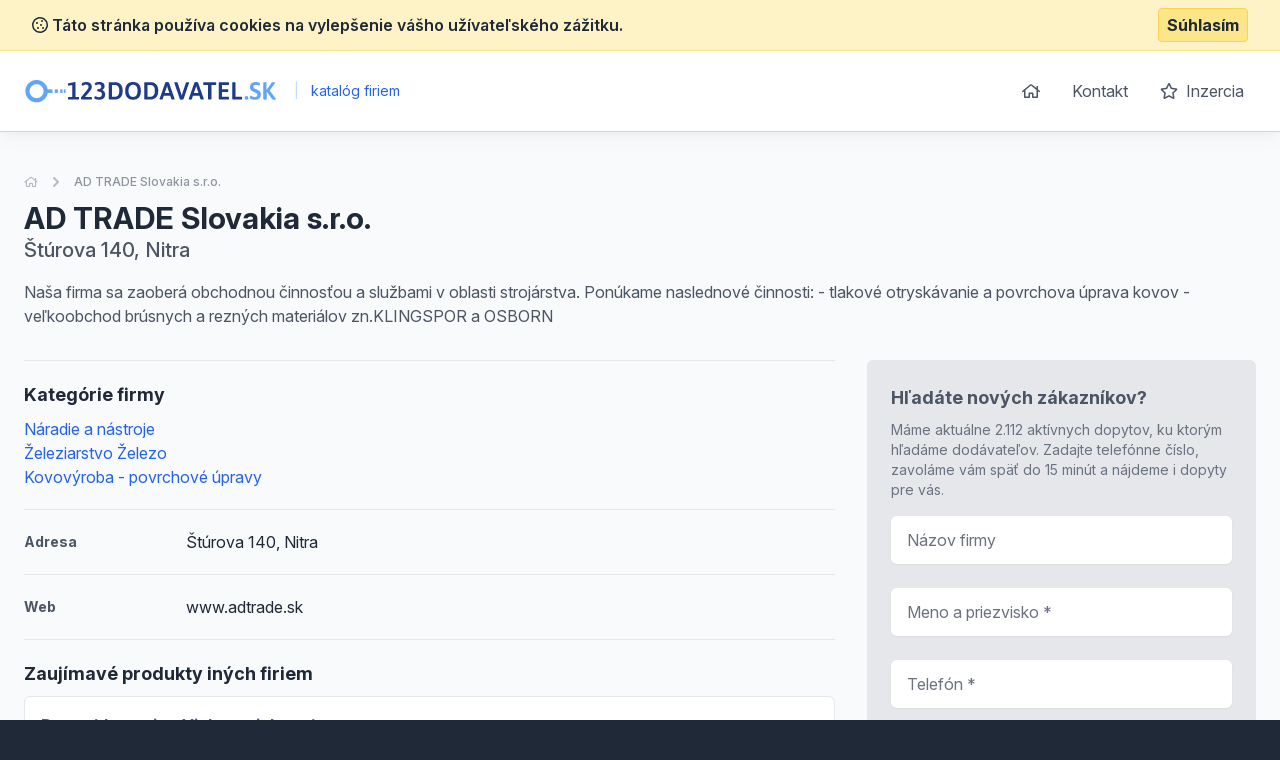

--- FILE ---
content_type: text/html; charset=UTF-8
request_url: https://www.123dodavatel.sk/detail/1200162-ad-trade-slovakia-sro
body_size: 5402
content:
<!doctype html>
<html lang="sk">
<head>
    <meta charset="UTF-8">
    <meta name="viewport"
          content="width=device-width, user-scalable=no, initial-scale=1.0, maximum-scale=0.85, minimum-scale=0.85">
    <meta http-equiv="X-UA-Compatible" content="ie=edge">

    <link href="/css/app.css?id=8900ecb92d058e36eb14" rel="stylesheet">
    <link href="/css/icons.css?id=3f08f7c7f48793ad7a67" rel="stylesheet">
    <link rel="stylesheet" href="https://rsms.me/inter/inter.css">

    <meta name="robots" content="index,follow" />

        <!-- Google Analytics -->
    <script async src="https://www.googletagmanager.com/gtag/js?id=UA-25308395-2"></script>
    <script>
        window.dataLayer = window.dataLayer || [];

        function gtag() {
            dataLayer.push(arguments);
        }

        gtag('js', new Date());

        gtag('config', 'UA-25308395-2');
    </script>

    <!-- End Google Analytics -->

    <meta name="site_name" content="123dodavatel.sk" /><meta property="og:site_name" content="123dodavatel.sk" />
    <meta name="url" content="https://www.123dodavatel.sk/detail/1200162-ad-trade-slovakia-sro" /><meta property="og:url" content="https://www.123dodavatel.sk/detail/1200162-ad-trade-slovakia-sro" />
    <meta name="locale" content="sk" /><meta property="og:locale" content="sk" />

    <title>AD TRADE Slovakia s.r.o., Nitra &bull; 123dodavatel.sk</title><meta name="title" content="AD TRADE Slovakia s.r.o., Nitra &bull; 123dodavatel.sk" /><meta property="og:title" content="AD TRADE Slovakia s.r.o., Nitra &bull; 123dodavatel.sk" /><meta name="twitter:title" content="AD TRADE Slovakia s.r.o., Nitra &bull; 123dodavatel.sk" />
    <meta name="description" content="Naša firma sa zaoberá obchodnou činnosťou a službami v oblasti strojárstva. Ponúkame naslednové činnosti: - tlakové otryskávanie a povrchova úprava kovov - veľkoobchod brúsnych a rezných..." /><meta property="og:description" content="Naša firma sa zaoberá obchodnou činnosťou a službami v oblasti strojárstva. Ponúkame naslednové činnosti: - tlakové otryskávanie a povrchova úprava kovov - veľkoobchod brúsnych a rezných..." /><meta name="twitter:description" content="Naša firma sa zaoberá obchodnou činnosťou a službami v oblasti strojárstva. Ponúkame naslednové činnosti: - tlakové otryskávanie a povrchova úprava kovov - veľkoobchod brúsnych a rezných..." />
</head>
<body class="antialiased text-gray-800 bg-gray-800">
<div class="js-cookie-consent cookie-consent bg-yellow-100 border-b border-yellow-200 p-2">
    <div class="container flex mx-auto justify-between items-center">
        <span class="cookie-consent__message font-semibold">
            <i class="far fa-cookie"></i>
            Táto stránka používa cookies na vylepšenie vášho užívateľského zážitku.
        </span>

        <button class="js-cookie-consent-agree cookie-consent__agree font-bold bg-yellow-200 border border-yellow-300 rounded px-2 py-1 hover:bg-black hover:border-gray-600 hover:text-yellow-50">
            Súhlasím
        </button>
    </div>
</div>

    <script>

        window.laravelCookieConsent = (function () {

            const COOKIE_VALUE = 1;
            const COOKIE_DOMAIN = 'www.123dodavatel.sk';

            function consentWithCookies() {
                setCookie('laravel_cookie_consent', COOKIE_VALUE, 7300);
                hideCookieDialog();
            }

            function cookieExists(name) {
                return (document.cookie.split('; ').indexOf(name + '=' + COOKIE_VALUE) !== -1);
            }

            function hideCookieDialog() {
                const dialogs = document.getElementsByClassName('js-cookie-consent');

                for (let i = 0; i < dialogs.length; ++i) {
                    dialogs[i].style.display = 'none';
                }
            }

            function setCookie(name, value, expirationInDays) {
                const date = new Date();
                date.setTime(date.getTime() + (expirationInDays * 24 * 60 * 60 * 1000));
                document.cookie = name + '=' + value
                    + ';expires=' + date.toUTCString()
                    + ';domain=' + COOKIE_DOMAIN
                    + ';path=/'
                    + ';samesite=lax';
            }

            if (cookieExists('laravel_cookie_consent')) {
                hideCookieDialog();
            }

            const buttons = document.getElementsByClassName('js-cookie-consent-agree');

            for (let i = 0; i < buttons.length; ++i) {
                buttons[i].addEventListener('click', consentWithCookies);
            }

            return {
                consentWithCookies: consentWithCookies,
                hideCookieDialog: hideCookieDialog
            };
        })();
    </script>

<div id="app">
    <div class="bg-gray-50">
                <header class="border-b border-gray-300 bg-white shadow-lg-l">
    <div class="container mx-auto">
        <div class="flex md:py-4 py-8 md:justify-between justify-center">
            <div class="flex items-center">
                <a href="/">
                    <img class="h-6" src="https://www.123dodavatel.sk/images/logo_123dodavatel.svg" alt="123dodavatel.sk">
                </a>
                <div class="ml-2 text-blue-600 text-sm">
                    <span class="inline-block mx-2 text-blue-200">|</span>
                    katalóg firiem
                </div>
            </div>
            <ul class="space-x-1 text-base hidden md:block">
                <li class="inline-block"><a
                            class="transition duration-100 ease-in-out inline-block p-3 rounded-md hover:bg-blue-600 hover:text-white trans text-gray-600 flex items-center"
                            href="https://www.123dodavatel.sk"><i class="far fa-home"></i></a></li>
                <li class="inline-block"><a
                            class="transition duration-100 ease-in-out inline-block p-3 rounded-md hover:bg-blue-600 hover:text-white trans text-gray-600"
                            href="https://www.123dodavatel.sk/kontakt">Kontakt</a></li>
                <li class="inline-block"><a
                            class="transition duration-100 ease-in-out inline-block p-3 rounded-md hover:bg-blue-600 hover:text-white trans text-gray-600"
                            href="https://www.123dodavatel.sk/inzercia"><i class="far fa-star mr-1"></i> Inzercia</a>
                </li>
            </ul>
        </div>
    </div>
</header>

            <section class="mt-10 pb-10">
        <div class="container mx-auto">
            <nav class="flex opacity-75 hidden md:block  mb-2 whitespace-no-wrap" aria-label="Breadcrumb">
                <ol class="flex items-center space-x-2">
                    <li>
                        <div class="flex items-center">
                            <a href="https://www.123dodavatel.sk" class="text-gray-400 text-xs hover:text-gray-500">
                                <i class="far fa-home"></i>
                                <span class="sr-only">Úvodná stránka</span>
                            </a>
                        </div>
                    </li>
                    <li>
                        <div class="flex items-center">
                            <!-- Heroicon name: chevron-right -->
                            <svg class="flex-shrink-0 h-5 w-5 text-gray-400" xmlns="http://www.w3.org/2000/svg" viewBox="0 0 20 20" fill="currentColor" aria-hidden="true">
                                <path fill-rule="evenodd" d="M7.293 14.707a1 1 0 010-1.414L10.586 10 7.293 6.707a1 1 0 011.414-1.414l4 4a1 1 0 010 1.414l-4 4a1 1 0 01-1.414 0z" clip-rule="evenodd"/>
                            </svg>
                            <a href="https://www.123dodavatel.sk/detail/1200162-ad-trade-slovakia-sro" class="ml-2 text-xs font-medium text-gray-500 hover:text-gray-700">AD TRADE Slovakia s.r.o.</a>
                        </div>
                    </li>
                </ol>
            </nav>
            <div class="flex md:justify-between md:items-center flex-col md:flex-row pt-4 md:pt-0">
                <div class="flex-1 mt-2 md:mt-0">
                    <h1 class="font-bold text-3xl">
                        AD TRADE Slovakia s.r.o.
                    </h1>

                                            <p class="text-xl text-gray-600 font-medium">
                            Štúrova 140, Nitra 
                        </p>
                                    </div>

                            </div>


            <p class="text-gray-600 leading-normal mt-4 pb-4">Naša firma sa zaoberá obchodnou činnosťou a službami v oblasti strojárstva. Ponúkame naslednové činnosti:
- tlakové otryskávanie a povrchova úprava kovov
- veľkoobchod brúsnych a rezných materiálov zn.KLINGSPOR a OSBORN</p>

            <div class="flex -mx-4 mt-4 flex-wrap-reverse lg:flex-wrap">
                <div class="lg:w-2/3 w-full px-4 space-y-5">

                                            <div class="border-t-0 border-gray-150 pt-5 lg:border-t">
                            <h2 class="font-bold mb-2 text-lg">Kategórie firmy</h2>
                            <ul>
                                                                    <li>
                                        <a href="https://www.123dodavatel.sk/naradie-a-nastroje" class="text-blue-600 hover:underline">Náradie a nástroje</a>
                                    </li>
                                                                    <li>
                                        <a href="https://www.123dodavatel.sk/zeleziarstvo-zelezo" class="text-blue-600 hover:underline">Železiarstvo Železo</a>
                                    </li>
                                                                    <li>
                                        <a href="https://www.123dodavatel.sk/kovovyroba-povrchove-upravy" class="text-blue-600 hover:underline">Kovovýroba - povrchové úpravy</a>
                                    </li>
                                                            </ul>
                        </div>
                    
                                            <div class="border-t border-gray-150 pt-5 flex items-center">
                            <span class="w-1/5 text-gray-600 font-bold text-sm">
                                Adresa
                            </span>
                            <span>Štúrova 140, Nitra </span>
                        </div>
                    
                                            <div class="border-t border-gray-150 pt-5 flex items-center">
                            <span class="w-1/5 text-gray-600 font-bold text-sm">
                                Web
                            </span>
                            <span>www.adtrade.sk</span>
                        </div>
                    
                    

                                            <div class="border-t border-gray-150 pt-5">
                            <h2 class="font-bold mb-2 text-lg">Zaujímavé produkty iných firiem</h2>

                            <div class="space-y-3">
                                                                    <div class="bg-white rounded-md border justify-between border-gray-150 flex">
    <div class="p-4">
        <h3 class="text-blue-600 hover:underline font-bold mb-2">
            <a href="https://www.123dodavatel.sk/detail-nabidky/197399-dverne-kovanie-viola-strieborna">Dverné kovanie - Viola -strieborná</a>
        </h3>


        
        <ul class="text-sm mt-2 text-gray-500">
                        <li>
                <strong>Lokalita:</strong> Košice
            </li>

                                            </ul>
    </div>
    </div>                                                                    <div class="bg-white rounded-md border justify-between border-gray-150 flex">
    <div class="p-4">
        <h3 class="text-blue-600 hover:underline font-bold mb-2">
            <a href="https://www.123dodavatel.sk/detail-nabidky/174173-deformacne-hadicove-spony-s-dvoma-uskami">Deformačné hadicové spony s dvoma uškami  </a>
        </h3>


        
        <ul class="text-sm mt-2 text-gray-500">
                        <li>
                <strong>Lokalita:</strong> Vranov nad Topľou
            </li>

                                            </ul>
    </div>
    </div>                                                                    <div class="bg-white rounded-md border justify-between border-gray-150 flex">
    <div class="p-4">
        <h3 class="text-blue-600 hover:underline font-bold mb-2">
            <a href="https://www.123dodavatel.sk/detail-nabidky/183017-sekera-lesnicka">Sekera lesnícka</a>
        </h3>


        
        <ul class="text-sm mt-2 text-gray-500">
                        <li>
                <strong>Lokalita:</strong> Kapušany
            </li>

                                            </ul>
    </div>
    </div>                                                                    <div class="bg-white rounded-md border justify-between border-gray-150 flex">
    <div class="p-4">
        <h3 class="text-blue-600 hover:underline font-bold mb-2">
            <a href="https://www.123dodavatel.sk/detail-nabidky/197357-samozatvarac-typ-103-strieborny">Samozatvárač- Typ 103 - strieborný</a>
        </h3>


        
        <ul class="text-sm mt-2 text-gray-500">
                        <li>
                <strong>Lokalita:</strong> Košice
            </li>

                                            </ul>
    </div>
    </div>                                                                    <div class="bg-white rounded-md border justify-between border-gray-150 flex">
    <div class="p-4">
        <h3 class="text-blue-600 hover:underline font-bold mb-2">
            <a href="https://www.123dodavatel.sk/detail-nabidky/230145-znacenie-mikrouderom-prenosna-verzia-e9-p122">Značenie mikroúderom - Prenosná verzia e9-p122</a>
        </h3>


        
        <ul class="text-sm mt-2 text-gray-500">
                        <li>
                <strong>Lokalita:</strong> Levice
            </li>

                                            </ul>
    </div>
    </div>                                                                    <div class="bg-white rounded-md border justify-between border-gray-150 flex">
    <div class="p-4">
        <h3 class="text-blue-600 hover:underline font-bold mb-2">
            <a href="https://www.123dodavatel.sk/detail-nabidky/157361-priemyselna-chemia-silikony">Priemyselná chémia - silikóny</a>
        </h3>


        
        <ul class="text-sm mt-2 text-gray-500">
                        <li>
                <strong>Lokalita:</strong> Trebišov
            </li>

                                            </ul>
    </div>
    </div>                                                                    <div class="bg-white rounded-md border justify-between border-gray-150 flex">
    <div class="p-4">
        <h3 class="text-blue-600 hover:underline font-bold mb-2">
            <a href="https://www.123dodavatel.sk/detail-nabidky/134759-titulok-vasej-ponuky">Titulok Vašej ponuky</a>
        </h3>


        
        <ul class="text-sm mt-2 text-gray-500">
                        <li>
                <strong>Lokalita:</strong> Stará Turá
            </li>

                                            </ul>
    </div>
    </div>                                                                    <div class="bg-white rounded-md border justify-between border-gray-150 flex">
    <div class="p-4">
        <h3 class="text-blue-600 hover:underline font-bold mb-2">
            <a href="https://www.123dodavatel.sk/detail-nabidky/182977-lopaty-hlinikove">Lopaty hliníkové</a>
        </h3>


        
        <ul class="text-sm mt-2 text-gray-500">
                        <li>
                <strong>Lokalita:</strong> Kapušany
            </li>

                                            </ul>
    </div>
    </div>                                                                    <div class="bg-white rounded-md border justify-between border-gray-150 flex">
    <div class="p-4">
        <h3 class="text-blue-600 hover:underline font-bold mb-2">
            <a href="https://www.123dodavatel.sk/detail-nabidky/197395-dverne-kovanie-viola-hneda">Dverné kovanie - Viola - hnedá</a>
        </h3>


        
        <ul class="text-sm mt-2 text-gray-500">
                        <li>
                <strong>Lokalita:</strong> Košice
            </li>

                                            </ul>
    </div>
    </div>                                                                    <div class="bg-white rounded-md border justify-between border-gray-150 flex">
    <div class="p-4">
        <h3 class="text-blue-600 hover:underline font-bold mb-2">
            <a href="https://www.123dodavatel.sk/detail-nabidky/157329-loziskove-prislusenstvo-valceky">Ložiskové príslušenstvo - Válčeky</a>
        </h3>


        
        <ul class="text-sm mt-2 text-gray-500">
                        <li>
                <strong>Lokalita:</strong> Trebišov
            </li>

                                            </ul>
    </div>
    </div>                                                            </div>
                        </div>
                    
                    
                </div>

                <div class="lg:w-1/3 mb-4 w-full px-4">
                    <div class="sticky" style="top: 1rem;">
                        <div class="bg-white p-6 rounded-md bg-gray-200">
                            <div class="max-w-lg mx-auto lg:max-w-none">
                                <h2 class="font-bold mb-2 text-lg text-gray-600">Hľadáte nových zákazníkov?</h2>
                                <p class="text-sm text-gray-500 mb-4">Máme aktuálne 2.112 aktívnych dopytov, ku ktorým hľadáme dodávateľov. Zadajte telefónne číslo, zavoláme vám späť do 15 minút a nájdeme i dopyty pre vás.</p>
                                <form action="https://www.123dodavatel.sk/lead-form" method="POST" class="grid grid-cols-1 gap-y-6">
                                    <input type="hidden" name="_token" value="fOA0lLwoJnezi7YntSsMd2SermGEsaRtSCmbHlm6">
                                    <input type="hidden" name="form"
                                           value="App\Http\LeadForms\DetailLeadForm">

                                    <div>
    <label for="firm_title" class="sr-only">
        Názov firmy

            </label>
    <input type="text"
                      name="firm_title"
           id="firm_title"
                      class="block w-full shadow-sm py-3 px-4 placeholder-gray-500 focus:ring-blue-500 rounded-md focus:border-blue-500 border-gray-300 cursor-text "
           value=""
           placeholder="Názov firmy">

    </div>                                    <div>
    <label for="contact_person" class="sr-only">
        Meno a priezvisko

                    <span class="ml-1 text-red-600 inline-block text-sm">*</span>
            </label>
    <input type="text"
                      name="contact_person"
           id="contact_person"
                      class="block w-full shadow-sm py-3 px-4 placeholder-gray-500 focus:ring-blue-500 rounded-md focus:border-blue-500 border-gray-300 cursor-text "
           value=""
           placeholder="Meno a priezvisko *">

    </div>                                    <div>
    <label for="phone_number" class="sr-only">
        Telefón

                    <span class="ml-1 text-red-600 inline-block text-sm">*</span>
            </label>
    <input type="text"
                      name="phone_number"
           id="phone_number"
                      class="block w-full shadow-sm py-3 px-4 placeholder-gray-500 focus:ring-blue-500 rounded-md focus:border-blue-500 border-gray-300 cursor-text "
           value=""
           placeholder="Telefón *">

    </div>                                    <div class="text-right">
                                        <button
                                                v-captcha-button
                                                type="submit"
                                                class="inline-flex justify-center py-3 px-6 border border-transparent shadow-sm text-base font-medium rounded-md text-white bg-blue-600 hover:bg-blue-700 focus:outline-none focus:ring-2 focus:ring-offset-2 focus:ring-blue-500">
                                            Získať nové zákazky                                        </button>
                                    </div>
                                </form>
                            </div>
                        </div>
                    </div>
                </div>
            </div>
        </div>
    </section>
    </div>
    <footer class="bg-gray-800" aria-labelledby="footerHeading">
    <h2 id="footerHeading" class="sr-only">Footer</h2>
    <div class="max-w-7xl mx-auto lg:py-12 md:py-6 py-2 px-4 sm:px-6 lg:px-8">
        <div class="xl:grid xl:grid-cols-3 xl:gap-8">
            <div class="mt-12 md:mt-0">
                <h3 class="text-sm font-semibold text-gray-400 tracking-wider uppercase">
                    Odkazy
                </h3>
                <ul class="mt-4 space-y-4">
                    <li>
                        <a href="https://www.123dodavatel.sk" class="text-base text-gray-300 hover:text-white">
                            Úvodná stránka
                        </a>
                    </li>

                    <li>
                        <a href="https://www.123dodavatel.sk/obchodne-podmienky" class="text-base text-gray-300 hover:text-white">
                            Obchodné podmienky
                        </a>
                    </li>

                    <li>
                        <a href="https://www.123dodavatel.sk/inzercia" class="text-base text-gray-300 hover:text-white">
                            Inzercia
                        </a>
                    </li>

                    <li>
                        <a href="https://www.123dodavatel.sk/kontakt" class="text-base text-gray-300 hover:text-white">
                            Kontakty
                        </a>
                    </li>

                                            <li>
                            <a href="https://www.123dodavatel.sk/a" class="text-base text-gray-300 hover:text-white">
                                Register kategórii
                            </a>
                        </li>

                        <li>
                            <a href="https://www.123dodavatel.sk/a/produkty" class="text-base text-gray-300 hover:text-white">
                                Register produktov
                            </a>
                        </li>
                                    </ul>
            </div>

            <div class="mt-12 md:mt-0">
                <h3 class="text-sm font-semibold text-gray-400 tracking-wider uppercase">
                    Kontakt
                </h3>

                <p class="mt-4 text-gray-300">
                    <strong>B2M.CZ s.r.o.</strong> <br>
                    Šafránkova 1243/3<br>
                    155 00 Praha 5<br><br>
                    IČO: 27455971<br>
                    DIČ: CZ27455971<br><br>
                    +421 322 633 101, info@b2m.cz
                </p>

            </div>
            <div class="mt-8 xl:mt-0">
                <h3 class="text-sm font-semibold text-gray-400 tracking-wider uppercase">
                    Chcete sa pridať do nášho katalógu?
                </h3>
                <p class="mt-4 text-base text-gray-300">
                    Nechajte nám na vás kontakt a my sa vám ozveme s informáciami, ako sa zaregistrovať do siete katalógov B2M.CZ.
                </p>
                <form action="https://www.123dodavatel.sk/lead-form" method="POST" class="mt-4 sm:flex sm:max-w-md">
                    <input type="hidden" name="_token" value="fOA0lLwoJnezi7YntSsMd2SermGEsaRtSCmbHlm6">                    <input type="hidden" name="form"
                           value="App\Http\LeadForms\FooterLeadForm">
                    <div>
    <label for="phone_number" class="sr-only">
        Telefón

                    <span class="ml-1 text-red-600 inline-block text-sm">*</span>
            </label>
    <input type="text"
                      name="phone_number"
           id="phone_number"
                      class="block w-full shadow-sm py-3 px-4 placeholder-gray-500 focus:ring-blue-500 rounded-md focus:border-blue-500 border-gray-300 cursor-text "
           value=""
           placeholder="Zadajte váš telefón *">

    </div>                    <div class="mt-3 rounded-md sm:mt-0 sm:ml-3 sm:flex-shrink-0">
                        <button
                                v-captcha-button
                                type="submit"
                                class="w-full bg-indigo-500 border border-transparent rounded-md py-3 px-4 flex items-center justify-center text-base font-medium text-white hover:bg-indigo-600 focus:outline-none focus:ring-2 focus:ring-offset-2 focus:ring-offset-gray-800 focus:ring-indigo-500">
                            Ozvite sa mi
                        </button>
                    </div>
                </form>
            </div>
        </div>
        <div class="mt-8 border-t border-gray-700 pt-8 md:flex md:items-center md:justify-between">
            <div class="mt-8 text-base text-gray-400 md:mt-0 md:order-1 text-left">
                © 2001–2025
                B2M.CZ s.r.o. rada <a href="https://www.b2m.cz/pomahame" class="underline hover:no-underline" target="_blank">poskytuje pomoc</a> potrebným ♥️.  Všetky práva vyhradené.
                <div class="text-sm mt-2">
                    Táto stránka v rámci poskytovania služieb využíva <a href="https://www.123dodavatel.sk/cookies" class="underline hover:no-underline">cookies</a>. Nastavenie používania a dostupnosti cookies môžete upraviť v nastaveniach prehliadača.
                    <br>
                    Chránime vaše osobné údaje v súlade s nariadením Európskej Únie GDPR. Detaily <a href="https://www.123dodavatel.sk/ochrana-osobnych-udajov" class="underline hover:no-underline">tu</a>.
                </div>

            </div>
        </div>
</footer>
</div>

<script>
    window._lang = 'sk';
    window.captchaSiteKey = '6LfQDSMaAAAAADPAmSkgiNP1UQnR3QFjvNJZPkt6';
</script>
<script src="/js/app.js?id=9bb3b76f204cc726370b"></script>
    <script src="https://www.123dodavatel.sk/js/vendor/fancybox.js" defer></script>
</body>
</html>


--- FILE ---
content_type: image/svg+xml
request_url: https://www.123dodavatel.sk/images/logo_123dodavatel.svg
body_size: 2668
content:
<?xml version="1.0" encoding="utf-8"?>
<!-- Generator: Adobe Illustrator 24.2.0, SVG Export Plug-In . SVG Version: 6.00 Build 0)  -->
<svg version="1.1" id="Vrstva_1" xmlns="http://www.w3.org/2000/svg" xmlns:xlink="http://www.w3.org/1999/xlink" x="0px" y="0px"
	 viewBox="0 0 782 74" style="enable-background:new 0 0 782 74;" xml:space="preserve">
<style type="text/css">
	.st0{enable-background:new    ;}
	.st1{fill:#1E3A8A;}
	.st2{fill:#60A5FA;}
	.st3{fill:none;stroke:#60A5FA;stroke-width:12.8162;stroke-miterlimit:10;}
</style>
<g class="st0">
	<path class="st1" d="M135.8,62.6c-0.3-0.5-0.5-1.4-0.5-2.5V59c0-1.2,0.2-2,0.5-2.5s0.9-0.8,1.6-0.8h11.3V18.8l-11.5,1.8
		c-0.8,0-1.3-0.6-1.6-1.8c-0.3-1.2-0.5-2.5-0.5-3.8c0-1,0.6-1.7,1.8-1.9l18.6-3.6c0.7,0,1.3,0.2,2,0.5c0.6,0.4,1,0.8,1,1.2v44.3h8.7
		c0.7,0,1.2,0.3,1.6,0.8c0.3,0.5,0.5,1.4,0.5,2.5v1.1c0,1.2-0.2,2-0.5,2.5s-0.9,0.8-1.6,0.8h-29.6C136.6,63.4,136.1,63.1,135.8,62.6
		z"/>
	<path class="st1" d="M175.7,61.4c-0.4-1.3-0.6-2.5-0.6-3.6c0-0.6,0.1-0.9,0.2-1.1l19.5-24.1c1.4-1.8,2.3-3.3,2.9-4.6
		c0.5-1.3,0.8-2.6,0.8-4.1c0-2.1-0.7-3.8-2.2-5s-3.4-1.8-5.8-1.8c-1.6,0-3.1,0.3-4.3,0.8c-1.3,0.5-2.5,1.1-3.6,1.9
		c-0.2,0.1-0.5,0.3-0.9,0.5s-0.7,0.3-1,0.3c-0.9,0-1.7-0.6-2.5-1.7s-1.2-2.2-1.2-3.1c0-1.3,0.8-2.4,2.3-3.4s3.4-1.8,5.7-2.3
		s4.5-0.8,6.7-0.8c5.2,0,9.2,1.3,12.1,3.9c2.9,2.6,4.4,6.1,4.4,10.4c0,1.9-0.3,3.7-0.8,5.4c-0.5,1.6-1.4,3.4-2.7,5.3
		s-3.2,4.4-5.7,7.4l-11.3,14H207c0.7,0,1.2,0.3,1.6,0.8c0.3,0.5,0.5,1.4,0.5,2.5v1.1c0,1.2-0.2,2-0.5,2.5s-0.9,0.8-1.6,0.8h-30
		C176.5,63.4,176,62.7,175.7,61.4z"/>
	<path class="st1" d="M221.1,62.4c-3.4-1-5.2-2.4-5.2-4.1c0-0.8,0.4-1.9,1.2-3.2s1.5-2,2.2-2c0.4,0,1,0.3,2.1,0.8
		c1.6,0.7,3.1,1.2,4.5,1.6c1.4,0.4,3.1,0.6,4.9,0.6c2.5,0,4.5-0.7,6.2-2.1c1.7-1.4,2.5-3.5,2.5-6.4c0-3-0.8-5.2-2.4-6.6
		c-1.6-1.4-4.1-2.1-7.4-2.1h-2.3c-0.7,0-1.2-0.3-1.5-0.8s-0.5-1.4-0.5-2.5v-1.1c0-1.2,0.2-2,0.5-2.5s0.8-0.8,1.5-0.8h1.8
		c2.8,0,5-0.8,6.4-2.3c1.5-1.5,2.2-3.3,2.2-5.4c0-1.9-0.6-3.5-1.8-4.7c-1.2-1.3-3-1.9-5.4-1.9c-1.8,0-3.4,0.2-4.6,0.5
		c-1.2,0.3-2.4,0.8-3.4,1.3c-0.7,0.4-1.3,0.6-1.7,0.6c-0.6,0-1.3-0.6-2.1-1.9s-1.2-2.3-1.2-3.3c0-1.5,1.5-2.8,4.5-3.7
		s6.3-1.4,10-1.4c4.7,0,8.5,1.2,11.4,3.6c2.8,2.4,4.3,5.7,4.3,9.8c0,2.6-0.7,4.9-2,6.8c-1.4,1.9-3.2,3.3-5.4,4.3V34
		c2.9,1,5.1,2.7,6.7,5.1c1.6,2.4,2.5,5.3,2.5,8.7c0,3.5-0.8,6.4-2.3,8.8c-1.6,2.4-3.6,4.3-6.2,5.5c-2.6,1.2-5.5,1.8-8.7,1.8
		C228.2,63.9,224.5,63.4,221.1,62.4z"/>
	<path class="st1" d="M260.9,62.7c-0.5-0.5-0.7-1.2-0.7-2.1v-48c0-1,0.2-1.7,0.7-2.2c0.5-0.4,1.2-0.7,2.1-0.7h16.1
		c7.6,0,13.5,2.2,17.8,6.7s6.4,11.2,6.4,20.1s-2.1,15.6-6.4,20.1s-10.2,6.7-17.8,6.7H263C262.1,63.4,261.4,63.2,260.9,62.7z
		 M278.9,54.8c4.4,0,7.9-1.5,10.4-4.6c2.5-3,3.7-7.6,3.7-13.7s-1.2-10.6-3.7-13.7c-2.5-3-5.9-4.6-10.4-4.6h-8.6v36.5h8.6V54.8z"/>
	<path class="st1" d="M317.2,56.9c-4.2-4.7-6.3-11.5-6.3-20.4c0-8.8,2.1-15.6,6.3-20.3s10.2-7,18-7s13.8,2.3,18,7
		c4.2,4.6,6.2,11.4,6.2,20.3s-2.1,15.7-6.2,20.4c-4.2,4.7-10.1,7-18,7C327.3,63.9,321.3,61.6,317.2,56.9z M345.5,50.5
		c2.4-3.2,3.6-7.9,3.6-14s-1.2-10.8-3.5-13.9c-2.3-3.2-5.8-4.7-10.3-4.7s-8,1.6-10.4,4.7c-2.4,3.2-3.6,7.8-3.6,13.9s1.2,10.8,3.6,14
		s5.8,4.8,10.4,4.8C339.7,55.4,343.1,53.7,345.5,50.5z"/>
	<path class="st1" d="M370.2,62.7c-0.5-0.5-0.7-1.2-0.7-2.1v-48c0-1,0.2-1.7,0.7-2.2c0.5-0.4,1.2-0.7,2.1-0.7h16.1
		c7.6,0,13.5,2.2,17.8,6.7s6.4,11.2,6.4,20.1s-2.1,15.6-6.4,20.1s-10.2,6.7-17.8,6.7h-16.1C371.3,63.4,370.6,63.2,370.2,62.7z
		 M388.2,54.8c4.4,0,7.9-1.5,10.4-4.6c2.5-3,3.7-7.6,3.7-13.7s-1.2-10.6-3.7-13.7c-2.5-3-5.9-4.6-10.4-4.6h-8.6v36.5h8.6V54.8z"/>
	<path class="st1" d="M416.7,62c0-0.2,0.1-0.6,0.3-1.3l17.3-49.6c0.3-1,1.6-1.5,3.9-1.5h3.4c2.2,0,3.5,0.5,3.9,1.5l17.3,49.6
		c0.2,0.5,0.2,0.9,0.2,1.3c0,1-1.2,1.5-3.7,1.5h-2.4c-2.2,0-3.5-0.5-3.9-1.5l-3.5-10.5h-19.6L426.4,62c-0.4,1-1.5,1.5-3.4,1.5h-2.1
		C418.1,63.6,416.7,63,416.7,62z M446.6,43L441,26.2c-0.4-1.2-0.8-2.8-1.1-4.7h-0.3c-0.1,0.3-0.2,1-0.4,2c-0.2,1-0.5,1.9-0.8,2.8
		L432.7,43H446.6z"/>
	<path class="st1" d="M479.1,62.1l-16.8-49.6c-0.2-0.7-0.3-1.1-0.3-1.3c0-1,1.4-1.5,4.2-1.5h2c2.2,0,3.6,0.6,4,1.8L483,44.4
		c1,3.2,1.6,5.5,1.8,7.1h0.2c0.3-1.9,0.9-4.3,1.8-7.1l10.9-32.9c0.4-1.2,1.7-1.8,4-1.8h1.6c2.8,0,4.1,0.5,4.1,1.5
		c0,0.3-0.1,0.7-0.2,1.3l-16.8,49.6c-0.4,1-1.7,1.5-3.9,1.5h-3.4C480.7,63.6,479.4,63.1,479.1,62.1z"/>
	<path class="st1" d="M506.3,62c0-0.2,0.1-0.6,0.3-1.3l17.3-49.6c0.3-1,1.6-1.5,3.9-1.5h3.4c2.2,0,3.5,0.5,3.9,1.5l17.3,49.6
		c0.2,0.5,0.2,0.9,0.2,1.3c0,1-1.2,1.5-3.7,1.5h-2.4c-2.2,0-3.6-0.5-3.9-1.5l-3.5-10.5h-19.6L516,62.1c-0.4,1-1.5,1.5-3.4,1.5h-2.1
		C507.7,63.6,506.3,63,506.3,62z M536.2,43l-5.6-16.8c-0.4-1.2-0.8-2.8-1.1-4.7h-0.3c-0.1,0.3-0.2,1-0.4,2s-0.5,1.9-0.8,2.8
		L522.3,43H536.2z"/>
	<path class="st1" d="M565.8,61.3v-43h-13c-0.7,0-1.2-0.3-1.6-0.8c-0.3-0.5-0.5-1.4-0.5-2.5v-2c0-1.2,0.2-2,0.5-2.5s0.9-0.8,1.6-0.8
		h36.1c0.7,0,1.2,0.3,1.6,0.8c0.3,0.5,0.5,1.4,0.5,2.5v2c0,1.2-0.2,2-0.5,2.5s-0.9,0.8-1.6,0.8H576v43c0,1.5-1.4,2.2-4.1,2.2h-2
		C567.2,63.6,565.8,62.8,565.8,61.3z"/>
	<path class="st1" d="M599,62.7c-0.5-0.5-0.7-1.2-0.7-2.1v-48c0-1,0.2-1.7,0.7-2.2c0.5-0.4,1.2-0.7,2.1-0.7H628
		c0.7,0,1.2,0.3,1.6,0.8c0.3,0.5,0.5,1.4,0.5,2.5v2c0,1.2-0.2,2-0.5,2.5s-0.9,0.8-1.6,0.8h-19.6v13.3h17.5c0.7,0,1.2,0.3,1.6,0.8
		c0.3,0.5,0.5,1.4,0.5,2.5v2c0,1.2-0.2,2-0.5,2.5s-0.9,0.8-1.6,0.8h-17.5v14.6H628c0.7,0,1.2,0.3,1.6,0.8c0.3,0.5,0.5,1.4,0.5,2.5v2
		c0,1.2-0.2,2-0.5,2.5s-0.9,0.8-1.6,0.8h-26.9C600.2,63.4,599.5,63.2,599,62.7z"/>
	<path class="st1" d="M640.8,62.7c-0.5-0.5-0.7-1.2-0.7-2.1V11.9c0-1.5,1.4-2.2,4.1-2.2h1.9c1.4,0,2.5,0.2,3.1,0.5
		c0.6,0.4,1,0.9,1,1.7v43h18.2c0.7,0,1.2,0.3,1.5,0.8s0.5,1.4,0.5,2.5v2c0,1.1-0.2,2-0.5,2.5s-0.8,0.8-1.5,0.8H643
		C641.9,63.4,641.2,63.2,640.8,62.7z"/>
</g>
<g class="st0">
	<path class="st2" d="M678.8,61.3V55c0-1.4,1.4-2.1,4.1-2.1h2.1c2.7,0,4.1,0.7,4.1,2.1v6.4c0,1.5-1.4,2.2-4.1,2.2h-2.1
		C680.1,63.6,678.8,62.8,678.8,61.3z"/>
	<path class="st2" d="M701.6,62.9c-2.7-0.7-4.8-1.6-6.2-2.7c-1.3-1-1.9-1.8-1.9-2.6c0-1,0.5-2.2,1.5-3.6s1.9-2.2,2.5-2.2
		c0.3,0,0.9,0.3,1.9,0.8c1.6,0.8,3.1,1.5,4.7,2c1.5,0.5,3.3,0.8,5.4,0.8c2.3,0,4.2-0.5,5.8-1.6s2.3-2.7,2.3-4.9
		c0-1.4-0.4-2.5-1.2-3.5c-0.8-0.9-1.8-1.7-2.9-2.4s-2.8-1.4-4.9-2.3l-2.7-1.1c-2.3-1-4.3-2.1-5.9-3.3c-1.6-1.1-2.9-2.7-3.9-4.6
		s-1.5-4.4-1.5-7.4c0-3.2,0.8-6,2.4-8.2c1.6-2.3,3.8-4,6.5-5.1s5.7-1.7,8.9-1.7c2.3,0,4.5,0.3,6.7,0.8c2.1,0.5,3.8,1.2,5,2.1
		c1.1,0.8,1.6,1.5,1.6,2.3c0,0.9-0.4,2.1-1.3,3.6c-0.9,1.5-1.6,2.2-2.3,2.2c-0.3,0-0.7-0.1-1.2-0.4c-0.6-0.3-1-0.5-1.3-0.6
		c-2-0.9-4.2-1.3-6.5-1.3c-2.8,0-4.8,0.5-6.1,1.6s-2,2.5-2,4.2c0,1.5,0.4,2.7,1.1,3.6c0.8,0.9,1.7,1.7,2.8,2.3
		c1.1,0.6,2.8,1.3,5,2.1c2.9,1.2,5.3,2.3,7.2,3.4c1.9,1.1,3.5,2.7,4.9,4.8s2,4.7,2,7.9c0,5.4-1.6,9.4-4.9,12.1
		c-3.3,2.7-7.4,4-12.3,4C707.3,63.9,704.3,63.6,701.6,62.9z"/>
	<path class="st2" d="M735.7,61.3V11.9c0-1.5,1.4-2.2,4.1-2.2h1.9c2.8,0,4.1,0.7,4.1,2.2v21.5h0.3L761.3,11c0.6-0.9,2.1-1.3,4.4-1.3
		h2.7c1.2,0,2.1,0.1,2.8,0.3c0.6,0.2,0.9,0.5,0.9,0.8c0,0.5-0.2,1-0.6,1.6l-16.3,23.1l19,25.6c0.4,0.6,0.6,1.1,0.6,1.5
		c0,0.8-1.3,1.1-4,1.1h-3.2c-2.4,0-3.9-0.4-4.5-1.3l-16.9-23.7h-0.3v22.8c0,1.5-1.4,2.2-4.1,2.2h-1.9
		C737.1,63.6,735.7,62.8,735.7,61.3z"/>
</g>
<g>
	<circle class="st3" cx="38.7" cy="37.5" r="28.1"/>
	<g>
		<rect x="94.8" y="32" class="st2" width="9.2" height="11"/>
		<rect x="111.3" y="32" class="st2" width="7.3" height="11"/>
		<rect x="122.3" y="32" class="st2" width="5.5" height="11"/>
		<rect x="67.4" y="32" class="st2" width="20.1" height="11"/>
	</g>
</g>
</svg>
